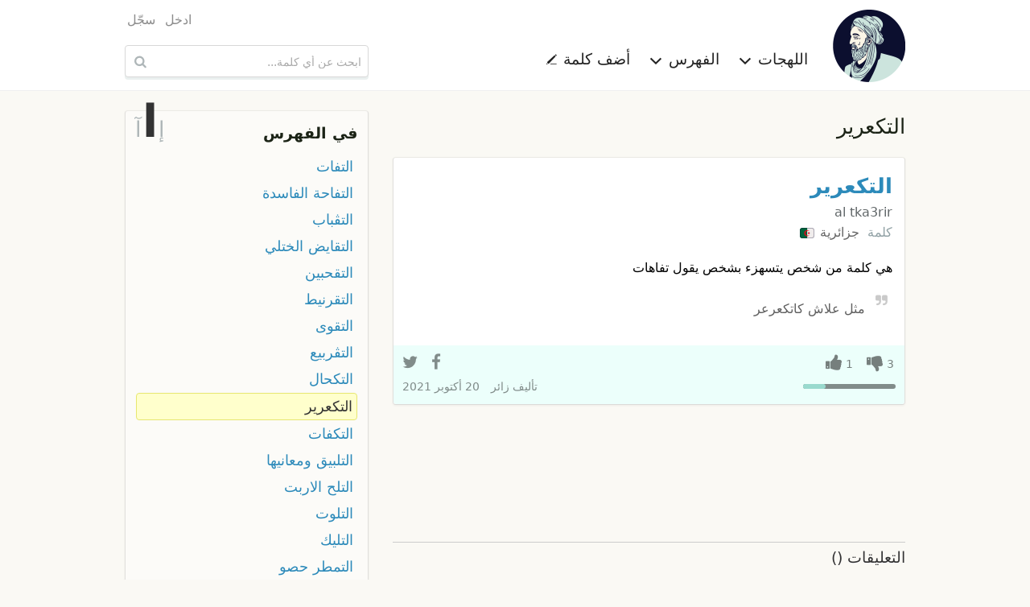

--- FILE ---
content_type: text/html; charset=UTF-8
request_url: https://ar.mo3jam.com/term/%D8%A7%D9%84%D8%AA%D9%83%D8%B9%D8%B1%D9%8A%D8%B1
body_size: 5051
content:
<!doctype html>
<html lang="ar">
<head>
	<title>معجم - التكعرير</title>
    <meta charset="utf-8">
    <meta http-equiv="x-ua-compatible" content="ie=edge">
    <meta name="viewport" content="width=device-width,initial-scale=1">
     	<link rel="stylesheet" type="text/css" href="/fe/css/mo3jam-rtl.css?x5">
	<link rel="stylesheet" type="text/css" href="/fe/css/show.css?x5">
	<link rel="search" type="application/opensearchdescription+xml" title="معجم" href="/mo3jam-search-ar.xml">
    <link rel="canonical" href="https://ar.mo3jam.com/term/%D8%A7%D9%84%D8%AA%D9%83%D8%B9%D8%B1%D9%8A%D8%B1">
	<link rel="alternate" hreflang="ar" href="https://ar.mo3jam.com/term/%D8%A7%D9%84%D8%AA%D9%83%D8%B9%D8%B1%D9%8A%D8%B1">
	<link rel="alternate" hreflang="en" href="https://en.mo3jam.com/term/%D8%A7%D9%84%D8%AA%D9%83%D8%B9%D8%B1%D9%8A%D8%B1">
    <link rel="alternate" hreflang="x-default" href="https://ar.mo3jam.com/term/%D8%A7%D9%84%D8%AA%D9%83%D8%B9%D8%B1%D9%8A%D8%B1">
	<meta property="fb:app_id" content="90649242355">
	<meta property="og:site_name" content="Mo3jam معجم">
	<meta property="og:image" content="https://ar.mo3jam.com/fe/img/mo3jam-logo-180.png">
	<meta property="og:title" content="التكعرير">
	<meta property="og:type" content="article">
	<meta property="og:url" content="https://mo3jam.com/term/%D8%A7%D9%84%D8%AA%D9%83%D8%B9%D8%B1%D9%8A%D8%B1">
	<meta property="og:description" content="تعريف مصطلح التكعرير في اللهجات العامية">
    <script async src="//pagead2.googlesyndication.com/pagead/js/adsbygoogle.js"></script>
    <script>
        (adsbygoogle = window.adsbygoogle || []).push({
            google_ad_client: "ca-pub-5577468319354468",
            enable_page_level_ads: true
        });
    </script>
</head>
<body id="rtl">
<header id="header">
    <div class="header-proper row small-collapse medium-uncollapse">
        <nav id="site-nav" class="small-12 medium-8 columns">
            <div id="menu-toggle">
                <span class="icon-menu"></span>
            </div>
            <div id="site-identity">
                <a id="logo-link" href="/">
                    <picture>
                        <source srcset="/fe/img/mo3jam-logo-small-rtl.png" media="(max-width: 40em)">
                        <img id="site-logo" src="/fe/img/mo3jam-logo-large.png" alt="معجم" title="معجم">
                    </picture>
                </a>
            </div>
            <ul id="site-links">
                <li id="dialects-menu-item" class="site-item item-has-menu">
                    <a id="dialects-menu-link" class="site-link">اللهجات <span class="sup icon-chevron-down"></span></a>
                    <ul id="dialects-menu" class="site-link-menu">
                        <li><a href="/dialect/Saudi"><span class="flag SAA"></span> السعودية<div class="dialect-term-count">3139 مصطلح</div></a></li>
                        <li><a href="/dialect/Algerian"><span class="flag MAA_DZ"></span> الجزائرية<div class="dialect-term-count">2151 مصطلح</div></a></li>
                        <li><a href="/dialect/Moroccan"><span class="flag MAA_MA"></span> المغربية<div class="dialect-term-count">1008 مصطلح</div></a></li>
                        <li><a href="/dialect/Egyptian"><span class="flag EGA"></span> المصرية<div class="dialect-term-count">910 مصطلح</div></a></li>
                        <li><a href="/dialect/Tunisian"><span class="flag MAA_TN"></span> التونسية<div class="dialect-term-count">739 مصطلح</div></a></li>
                        <li><a href="/dialect/Yemeni"><span class="flag YEA"></span> اليمنية<div class="dialect-term-count">709 مصطلح</div></a></li>
                        <li><a href="/dialect/Syrian"><span class="flag LEA_SY"></span> السورية<div class="dialect-term-count">648 مصطلح</div></a></li>
                        <li><a href="/dialect/Iraqi"><span class="flag IRA"></span> العراقية<div class="dialect-term-count">636 مصطلح</div></a></li>
                        <li><a href="/dialect/Palestinian"><span class="flag LEA_PS"></span> الفلسطينية<div class="dialect-term-count">629 مصطلح</div></a></li>
                        <li><a href="/dialect/Emirati"><span class="flag GAA_AE"></span> الإماراتية<div class="dialect-term-count">594 مصطلح</div></a></li>
                        <li><a href="/dialect/Jordanian"><span class="flag LEA_JO"></span> الأردنية<div class="dialect-term-count">496 مصطلح</div></a></li>
                        <li><a href="/dialect/Sudanese"><span class="flag SUA"></span> السودانية<div class="dialect-term-count">484 مصطلح</div></a></li>
                        <li><a href="/dialect/Kuwaiti"><span class="flag GAA_KW"></span> الكويتية<div class="dialect-term-count">481 مصطلح</div></a></li>
                        <li><a href="/dialect/Libyan"><span class="flag MAA_LY"></span> الليبية<div class="dialect-term-count">437 مصطلح</div></a></li>
                        <li><a href="/dialect/Bahraini"><span class="flag GAA_BH"></span> البحرينية<div class="dialect-term-count">361 مصطلح</div></a></li>
                        <li><a href="/dialect/Lebanese"><span class="flag LEA_LB"></span> اللبنانية<div class="dialect-term-count">330 مصطلح</div></a></li>
                        <li><a href="/dialect/Qatari"><span class="flag GAA_QA"></span> القطرية<div class="dialect-term-count">317 مصطلح</div></a></li>
                        <li><a href="/dialect/Omani"><span class="flag GAA_OM"></span> العمانية<div class="dialect-term-count">257 مصطلح</div></a></li>
                        <li><a href="/dialect/Hassaniya"><span class="flag MAA_MR"></span> الحسانية<div class="dialect-term-count">99 مصطلح</div></a></li>
                                            </ul>
                </li>
                <li id="initials-menu-item"  class="site-item item-has-menu">
                    <a id="initials-menu-link" class="site-link">الفهرس <span class="sup icon-chevron-down"></span></a>
                    <ul id="initials-menu" class="site-link-menu">
                        <li><a href="/index/أ">أ</a></li><li><a href="/index/إ">إ</a></li><li><a href="/index/ا">ا</a></li><li><a href="/index/آ">آ</a></li><li><a href="/index/ب">ب</a></li><li><a href="/index/پ">پ</a></li><li><a href="/index/ت">ت</a></li><li><a href="/index/ث">ث</a></li><li><a href="/index/ج">ج</a></li><li><a href="/index/ڃ">ڃ</a></li><li><a href="/index/چ">چ</a></li><li><a href="/index/ح">ح</a></li><li><a href="/index/خ">خ</a></li><li><a href="/index/د">د</a></li><li><a href="/index/ذ">ذ</a></li><li><a href="/index/ر">ر</a></li><li><a href="/index/ز">ز</a></li><li><a href="/index/س">س</a></li><li><a href="/index/ش">ش</a></li><li><a href="/index/ص">ص</a></li><li><a href="/index/ض">ض</a></li><li><a href="/index/ط">ط</a></li><li><a href="/index/ظ">ظ</a></li><li><a href="/index/ع">ع</a></li><li><a href="/index/غ">غ</a></li><li><a href="/index/ف">ف</a></li><li><a href="/index/ڤ">ڤ</a></li><li><a href="/index/ڥ">ڥ</a></li><li><a href="/index/ق">ق</a></li><li><a href="/index/ڨ">ڨ</a></li><li><a href="/index/ك">ك</a></li><li><a href="/index/گ">گ</a></li><li><a href="/index/ل">ل</a></li><li><a href="/index/م">م</a></li><li><a href="/index/ن">ن</a></li><li><a href="/index/ه">ه</a></li><li><a href="/index/و">و</a></li><li><a href="/index/ي">ي</a></li>                    </ul>
                </li>
                <li class="site-item">
                    <a id="add-button" class="site-link" href="/term/add">أضف كلمة <span class="sup icon-pencil"></span></a>
                </li>
                                <li class="site-item hide-for-medium aux-mobile-links">
                                            <a href="/user/login">ادخل</a>                                            <a href="/user/register">سجّل</a>                                                                <a class="en" hreflang="en" lang="en" title="Browse Mo3jam in English" href="https://en.mo3jam.com/term/%D8%A7%D9%84%D8%AA%D9%83%D8%B9%D8%B1%D9%8A%D8%B1" rel="alternate"><span class="sup icon-language"></span> English</a>
                                    </li>
            </ul>
            <div class="headers-links-small show-for-small-only">
                <div class="header-link"><a href="/term/add">أضف كلمة </a></div>
                            </div>

        </nav>
        <div id="search-container" class="small-12 medium-4 columns">
            <div id="pre-header-links">
                <div id="user-nav">
                    <ul class="user-links">
                                                    <li><a href="/user/login">ادخل</a></li>
                                                    <li><a href="/user/register">سجّل</a></li>
                                            </ul>
                </div>
            </div>
            <form id="search-form" method="get" action="/search" role="search">
                <input id="search-input" maxlength="255" autocapitalize="off" autocomplete="off" autocorrect="off" spellcheck="false" tabindex="0" type="search" name="q" placeholder="ابحث عن أي كلمة..." value="" />
                <button id="search-button" class="sup" type="submit" title="ابحث عن أي كلمة...">&nbsp;</button>
            </form>
        </div>
    </div>
</header>

<main class="row">
<div id="content" class="small-12 medium-8 column">
<h1 id="def-page-heading" class="ar base-dir">التكعرير</h1>
	<div id="definitions">
	<article id="d22798" class="def MAA_DZ">
    <header>
        <h2 class="def-term"><a href="/term/التكعرير">التكعرير</a>  </h2>
        <span class="def-term-tr ts ltr">al tka3rir</span>
    </header>
	<div class="def-main">
        <div class="dialects">
            <span>كلمة</span>  <a class="dialect" href="/dialect/Algerian">جزائرية <span class="flag MAA_DZ"></span></a>         </div>
<div class="def-content ar cur-def" lang="ar"><div class="def-body">هي كلمة من شخص يتسهزء بشخص يقول تفاهات</div><div class="example"><span class="sup example-icon"></span> مثل علاش كاتكعرعر</div></div>	</div>
	<footer>
        <div class="def-actions">
            <div class="vote-links">
                <span class="action vote vote-down"><span class="digit-text">3</span></span>
                <span class="action vote vote-up"><span class="digit-text">1</span></span>
                            </div>
                        <div class="votes-bar" >
                <div class="up-votes-bar-fill" style="width:25%"></div>
            </div>
            <div class="share-bar" data-def-id="d22798">
                <a class="action share-facebook"></a>
                <a class="action share-twitter"></a>
                <a class="action share-whatsapp"></a>
            </div>
        </div>
		<div class="info">
            <address>تأليف <span class="def-user">زائر</span></address>
			<time datetime="2021-10-20T13:59:20+00:00">20 أكتوبر 2021</time>
		</div>
			</footer>
	</article>
    
<ins class="adsbygoogle"
     style="display:block"
     data-ad-format="fluid"
     data-ad-layout-key="-gu-3+1f-3d+2z"
     data-ad-client="ca-pub-5577468319354468"
     data-ad-slot="8372010232"></ins>
<script>
    (adsbygoogle = window.adsbygoogle || []).push({});
</script>
	</div>

<div id="term-comments">
    <h5>التعليقات <span style="display:inline-block">(<fb:comments-count href="http://ar.mo3jam.com/term/التكعرير"></fb:comments-count>)</span></h5>
	<fb:comments href="http://mo3jam.com/term/التكعرير" num_posts="5" width="100%"></fb:comments>
    <script id="facebook-jssdk" async defer crossorigin="anonymous" src="https://connect.facebook.net/ar_AR/sdk.js"></script>
</div>
</div>
<aside id="aux" class="small-12 medium-4 column">

	<nav id="term-index-wrap" class="enclosure">
		<h4><a href="/index">في الفهرس</a></h4>
		<div id="initials-mini-wrap">
			<a id="prev-initial" href="/term/إبتل">إ</a>
			<a id="current-initial" href="/index/ا">ا</a>
			<a id="next-initial" href="/term/آ">آ</a>
		</div>
		<ul id="term-index" class="rtl">
						<li><a href="/term/التفات">التفات</a></li>
				<li><a href="/term/التفاحة الفاسدة">التفاحة الفاسدة</a></li>
				<li><a href="/term/التڤباب">التڤباب</a></li>
				<li><a href="/term/التقايض الختلي">التقايض الختلي</a></li>
				<li><a href="/term/التقحبين">التقحبين</a></li>
				<li><a href="/term/التقرنيط">التقرنيط</a></li>
				<li><a href="/term/التقوى">التقوى</a></li>
				<li><a href="/term/التڨربيع">التڨربيع</a></li>
				<li><a href="/term/التكحال">التكحال</a></li>
				<li class="current-term"><a href="/term/التكعرير">التكعرير</a></li>
				<li><a href="/term/التكفات">التكفات</a></li>
				<li><a href="/term/التلبيق ومعانيها">التلبيق ومعانيها</a></li>
				<li><a href="/term/التلح  الاربت">التلح  الاربت</a></li>
				<li><a href="/term/التلوت">التلوت</a></li>
				<li><a href="/term/التليك">التليك</a></li>
				<li><a href="/term/التمطر حصو">التمطر حصو</a></li>
				<li><a href="/term/التمنييك">التمنييك</a></li>
				<li><a href="/term/التناوي">التناوي</a></li>
				<li><a href="/term/التنبال هو الشخص الغير منظم">التنبال هو الشخص الغير منظم</a></li>
				<li><a href="/term/التنبير">التنبير</a></li>
				<li><a href="/term/التنتل">التنتل</a></li>
				<li><a href="/term/التنين">التنين</a></li>
				<li><a href="/term/التوش">التوش</a></li>
				<li><a href="/term/التوناق">التوناق</a></li>
				<li><a href="/term/التى بروحك">التى بروحك</a></li>
				<li><a href="/term/التيتر">التيتر</a></li>
				<li><a href="/term/التيز">التيز</a></li>
				<li><a href="/term/التيكيات">التيكيات</a></li>
				<li><a href="/term/التينة تينتي والزب زب صاحبي">التينة تينتي والزب زب صاحبي</a></li>
				<li><a href="/term/الثالثة ثابتة">الثالثة ثابتة</a></li>
						</ul>
	</nav>

	<!-- Def Page Skyscraper -->
	<ins class="adsbygoogle"
		 style="display:inline-block;width:300px;height:600px"
		 data-ad-client="ca-pub-5577468319354468"
		 data-ad-slot="7030596308"></ins>

	<script>
		(adsbygoogle = window.adsbygoogle || []).push({});
	</script>
</aside>
<div id="login-dialogue" class="overlay">
	<div id="dialogue-close-button" class="sup"></div>
    <h6 class="overlay-title">سجل الدخول للإستمرار</h6>
	<div class="message-row hidden"></div>
	<form method="post" action="/user/login" class="form"> 
		<input type="hidden" name="return" value="term/التكعرير" />
	<div class="form-row">
		<div class="form-label s te">
			<label for="modal-email-input">البريد الإلكتروني</label>
		</div>
		<div class="control s">
			<input id="modal-email-input" type="text" class="text-input" autocomplete="email" name="email" placeholder="البريد الإلكتروني" />
		</div>
	</div>
	<div class="form-row">
		<div class="form-label s te">
			<label for="password">كلمة المرور</label>
		</div>
		<div class="control s">
			<div><input id="password" class="text-input" autocomplete="current-password" type="password" name="password" placeholder="كلمة المرور" /></div>
			<div class="remember-me"><label> <input type="checkbox" name="remember" value="true" checked="checked" /> &nbsp; تذكرني </label></div>
		</div>
	</div>
	<div class="form-row action-row">
        <div class="form-label s"></div>
		<div class="control s">
			<input class="form-button" type="submit" value="ادخل" />
			<span style="padding: 0 30px"> أو <a href="/user/register">كوّن حسابك</a> </span>
		</div>
	</div>

	</form>
</div></main>

<footer id="footer">
    <div class="row">
        <div class="small-12 medium-8 columns text ar">
                            جميع حقوق النسخ و النشر محفوظة &copy; 2009–2026                <br />
                المصطلحات والتعاريف المدخلة من قبل المستخدمين لا تعبر عن آراء ووجه نظر القائمين على الموقع
                <br />
                تواصلوا معنا عبر <a href="mailto:info@mo3jam.com">info@mo3jam.com</a>
                        <br />
            <div>
                <a href="https://www.facebook.com/mo3jami"><span class="sup icon-facebook"></span></a> <a href="https://twitter.com/mo3jam"><span class="sup icon-twitter"></span></a> <a href="https://instagram.com/mo3jam"><span class="sup icon-instagram"></span></a>
            </div>
        </div>
        <div class="small-12 medium-4 columns">
                        <div class="en text"><a class="locale" title="Browse Mo3jam in English" href="https://en.mo3jam.com/term/%D8%A7%D9%84%D8%AA%D9%83%D8%B9%D8%B1%D9%8A%D8%B1" rel="alternate" hreflang="en" lang="en"><span class="sup icon-language"></span> English</a></div>
                    </div>
    </div>
</footer>
<div id="bg-overlay">&nbsp;</div>
<div id="fb-root"></div>
<script defer src="/fe/js/mo3jam.pack.min.js?x6"></script>
<script>
    (function(i,s,o,g,r,a,m){i['GoogleAnalyticsObject']=r;i[r]=i[r]||function(){
        (i[r].q=i[r].q||[]).push(arguments)},i[r].l=1*new Date();a=s.createElement(o),
        m=s.getElementsByTagName(o)[0];a.async=1;a.src=g;m.parentNode.insertBefore(a,m)
    })(window,document,'script','//www.google-analytics.com/analytics.js','ga');

    ga('create', 'UA-703567-7', 'auto', {'legacyCookieDomain': 'mo3jam.com'});
    ga('send', 'pageview');
</script>
</body></html>

--- FILE ---
content_type: text/html; charset=utf-8
request_url: https://www.google.com/recaptcha/api2/aframe
body_size: 268
content:
<!DOCTYPE HTML><html><head><meta http-equiv="content-type" content="text/html; charset=UTF-8"></head><body><script nonce="v5LcUGNuoDz_Rj8xPppAuA">/** Anti-fraud and anti-abuse applications only. See google.com/recaptcha */ try{var clients={'sodar':'https://pagead2.googlesyndication.com/pagead/sodar?'};window.addEventListener("message",function(a){try{if(a.source===window.parent){var b=JSON.parse(a.data);var c=clients[b['id']];if(c){var d=document.createElement('img');d.src=c+b['params']+'&rc='+(localStorage.getItem("rc::a")?sessionStorage.getItem("rc::b"):"");window.document.body.appendChild(d);sessionStorage.setItem("rc::e",parseInt(sessionStorage.getItem("rc::e")||0)+1);localStorage.setItem("rc::h",'1769640292426');}}}catch(b){}});window.parent.postMessage("_grecaptcha_ready", "*");}catch(b){}</script></body></html>